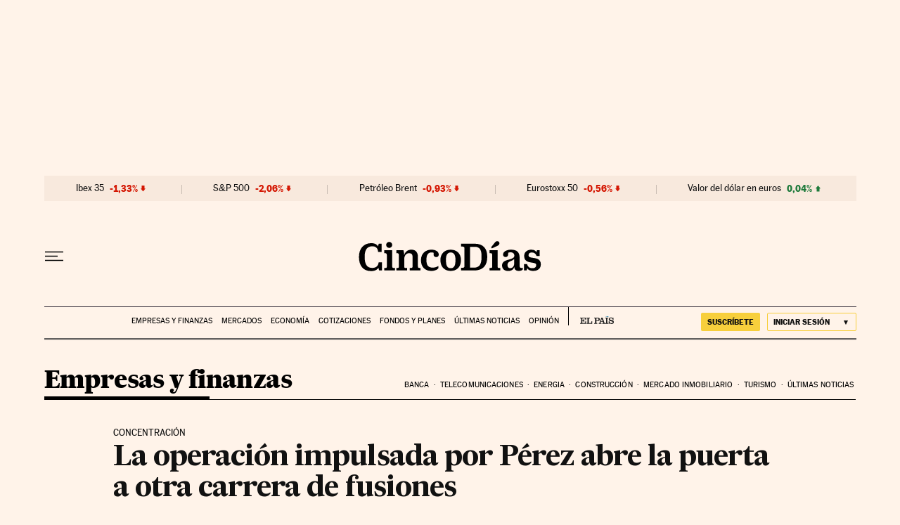

--- FILE ---
content_type: application/javascript; charset=utf-8
request_url: https://fundingchoicesmessages.google.com/f/AGSKWxWeG7G5T8NoelVUp-vRXE7EOotfcbnfwgMMvofNBpnKXHHxLyqN0GmdVNGPUvwuliTvdMY7-PtgFafdRMNylJTX1szZZDBvuRJB_Yacb9o1Wuu8cutVaXdEtGFrhTc80YVDCw4Crqd3flSDT8dMMwba9GWTgyBmQ_zCkfO7nTEY3WohD4NNMh7yFzKV/_/rdm-ad-_160x600/-ad-reload.script,domain=imx.to/ad300home.
body_size: -1293
content:
window['25cf7ee9-c372-4e5e-a226-26389ab41bca'] = true;